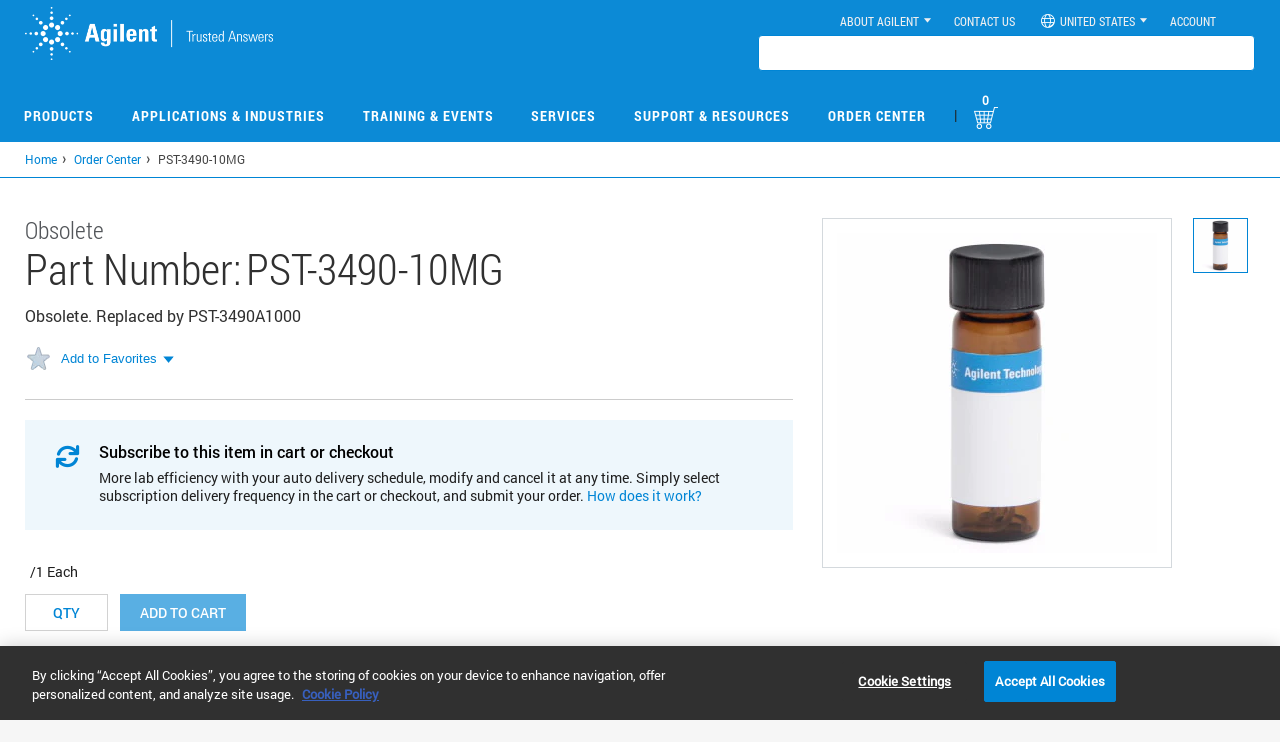

--- FILE ---
content_type: text/css
request_url: https://tags.srv.stackadapt.com/sa.css
body_size: -11
content:
:root {
    --sa-uid: '0-be282fe4-69f3-5f42-4dd2-f168b2190d76';
}